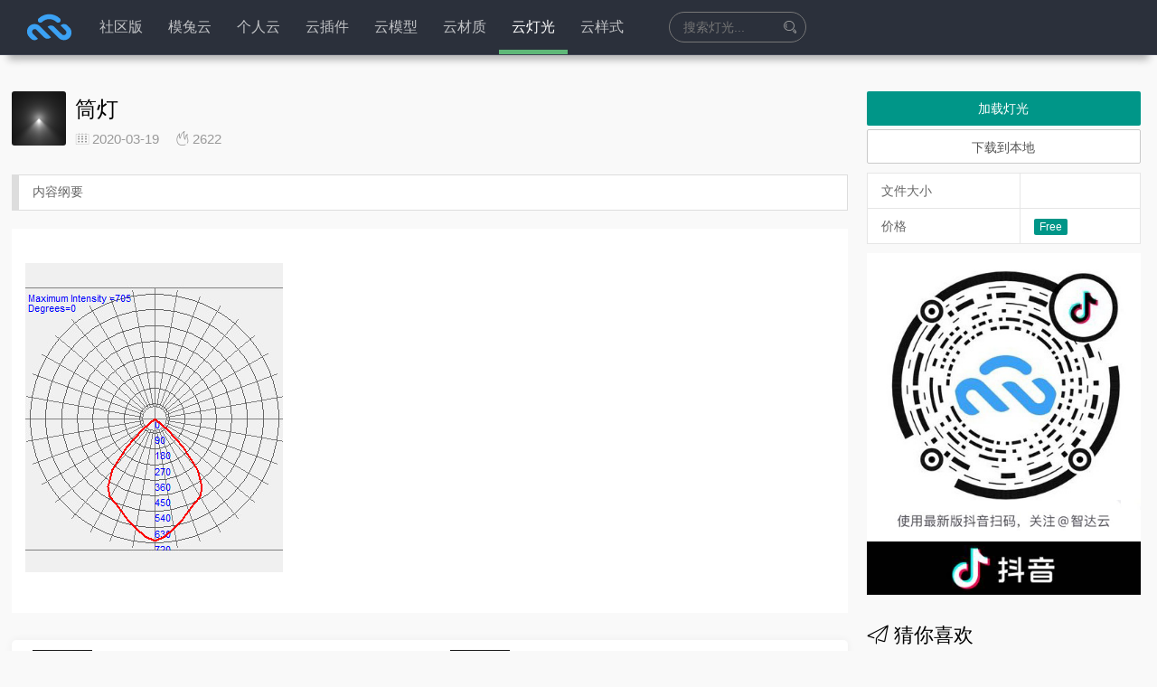

--- FILE ---
content_type: text/html; charset=UTF-8
request_url: https://zhidayun.net/lighting/%E7%AD%92%E7%81%AF-88
body_size: 13272
content:
<!DOCTYPE HTML>
<html lang="zh-CN">
<head>
    <meta charset="UTF-8">
    <meta http-equiv="Content-Security-Policy" content="upgrade-insecure-requests">
    <meta name="viewport" content="width=device-width,minimum-scale=1.0,maximum-scale=1.0,user-scalable=no"/>
    <meta name='description' content='专注于室内设计、建筑设计及景观设计领域,旨在发布最新的Sketchup模型库、插件、材质贴图库、教程、资讯,并提供海量高精度Vray_for_Sketchup模型,SU模型免费下载吧,致力于打造精品草图大师资源网站。'/>
    <meta name='keywords' content='草图大师插件,SketchUp模型库,SketchUp插件库,SU模型,草图大师模型,sketchup插件,sketchup模型,sketchup,su模型,草图大师'/>
    <meta name="apple-mobile-web-app-title" content="智达云">
    <meta http-equiv="Cache-Control" content="no-siteapp">
            <title>智达云筒灯草图大师插件_草图大师模型_SketchUp插件_SketchUp模型下载_SU模型下载</title>
        <link rel="shortcut icon" type="image/x-icon" href="https://cache.zhidayun.net/static/favicon.ico" media="screen"/>

    <link href="https://cache.zhidayun.net/static/font-awesome-4.7.0/css/font-awesome.css" rel="stylesheet">
    <link href="https://cache.zhidayun.net/static/layui/css/layui.css" rel="stylesheet">
    <link rel="stylesheet" href="https://zhidayun.net/wp-content/themes/main//static/css/404.css"/>

    <link href="https://zhidayun.net/wp-content/themes/main//style.css?version=6.1.16" rel="stylesheet">
    <link href="https://zhidayun.net/wp-content/themes/main//static/css/style.css?version=6.1.16" rel="stylesheet">
    <!---->
    <script src="https://cache.zhidayun.net/static/js/jquery.min.js"></script>
    <script src="https://cache.zhidayun.net/static/layer/layer.js"></script>
    <script src="https://cache.zhidayun.net/static/layui/layui.js"></script>
    <script src="https://cache.zhidayun.net/static/js/su-3.6.1.js"></script>
    <script src="https://zhidayun.net/wp-content/themes/main//static/js/function.js?version=6.1.16" charset="UTF-8"></script>
    <script type="text/javascript" src="https://zhidayun.net/wp-content/themes/main//static/js/404.js"></script>
    <script>
        var _hmt = _hmt || [];
(function() {
  var hm = document.createElement("script");
  hm.src = "https://hm.baidu.com/hm.js?73b7f6e92131639df1a13f904746155e";
  var s = document.getElementsByTagName("script")[0]; 
  s.parentNode.insertBefore(hm, s);
})();
        // 禁用右键
        window.oncontextmenu = function (e) {
            e.preventDefault();
        }
        document.ondragover = (e)=> { e.preventDefault() }
        document.ondrop = (e)=> { e.preventDefault() }
    </script>

    <meta name='robots' content='max-image-preview:large' />
<link rel='stylesheet' id='classic-theme-styles-css' href='https://zhidayun.net/wp-includes/css/classic-themes.min.css?ver=1' type='text/css' media='all' />
<style id='global-styles-inline-css' type='text/css'>
body{--wp--preset--color--black: #000000;--wp--preset--color--cyan-bluish-gray: #abb8c3;--wp--preset--color--white: #ffffff;--wp--preset--color--pale-pink: #f78da7;--wp--preset--color--vivid-red: #cf2e2e;--wp--preset--color--luminous-vivid-orange: #ff6900;--wp--preset--color--luminous-vivid-amber: #fcb900;--wp--preset--color--light-green-cyan: #7bdcb5;--wp--preset--color--vivid-green-cyan: #00d084;--wp--preset--color--pale-cyan-blue: #8ed1fc;--wp--preset--color--vivid-cyan-blue: #0693e3;--wp--preset--color--vivid-purple: #9b51e0;--wp--preset--gradient--vivid-cyan-blue-to-vivid-purple: linear-gradient(135deg,rgba(6,147,227,1) 0%,rgb(155,81,224) 100%);--wp--preset--gradient--light-green-cyan-to-vivid-green-cyan: linear-gradient(135deg,rgb(122,220,180) 0%,rgb(0,208,130) 100%);--wp--preset--gradient--luminous-vivid-amber-to-luminous-vivid-orange: linear-gradient(135deg,rgba(252,185,0,1) 0%,rgba(255,105,0,1) 100%);--wp--preset--gradient--luminous-vivid-orange-to-vivid-red: linear-gradient(135deg,rgba(255,105,0,1) 0%,rgb(207,46,46) 100%);--wp--preset--gradient--very-light-gray-to-cyan-bluish-gray: linear-gradient(135deg,rgb(238,238,238) 0%,rgb(169,184,195) 100%);--wp--preset--gradient--cool-to-warm-spectrum: linear-gradient(135deg,rgb(74,234,220) 0%,rgb(151,120,209) 20%,rgb(207,42,186) 40%,rgb(238,44,130) 60%,rgb(251,105,98) 80%,rgb(254,248,76) 100%);--wp--preset--gradient--blush-light-purple: linear-gradient(135deg,rgb(255,206,236) 0%,rgb(152,150,240) 100%);--wp--preset--gradient--blush-bordeaux: linear-gradient(135deg,rgb(254,205,165) 0%,rgb(254,45,45) 50%,rgb(107,0,62) 100%);--wp--preset--gradient--luminous-dusk: linear-gradient(135deg,rgb(255,203,112) 0%,rgb(199,81,192) 50%,rgb(65,88,208) 100%);--wp--preset--gradient--pale-ocean: linear-gradient(135deg,rgb(255,245,203) 0%,rgb(182,227,212) 50%,rgb(51,167,181) 100%);--wp--preset--gradient--electric-grass: linear-gradient(135deg,rgb(202,248,128) 0%,rgb(113,206,126) 100%);--wp--preset--gradient--midnight: linear-gradient(135deg,rgb(2,3,129) 0%,rgb(40,116,252) 100%);--wp--preset--duotone--dark-grayscale: url('#wp-duotone-dark-grayscale');--wp--preset--duotone--grayscale: url('#wp-duotone-grayscale');--wp--preset--duotone--purple-yellow: url('#wp-duotone-purple-yellow');--wp--preset--duotone--blue-red: url('#wp-duotone-blue-red');--wp--preset--duotone--midnight: url('#wp-duotone-midnight');--wp--preset--duotone--magenta-yellow: url('#wp-duotone-magenta-yellow');--wp--preset--duotone--purple-green: url('#wp-duotone-purple-green');--wp--preset--duotone--blue-orange: url('#wp-duotone-blue-orange');--wp--preset--font-size--small: 13px;--wp--preset--font-size--medium: 20px;--wp--preset--font-size--large: 36px;--wp--preset--font-size--x-large: 42px;--wp--preset--spacing--20: 0.44rem;--wp--preset--spacing--30: 0.67rem;--wp--preset--spacing--40: 1rem;--wp--preset--spacing--50: 1.5rem;--wp--preset--spacing--60: 2.25rem;--wp--preset--spacing--70: 3.38rem;--wp--preset--spacing--80: 5.06rem;}:where(.is-layout-flex){gap: 0.5em;}body .is-layout-flow > .alignleft{float: left;margin-inline-start: 0;margin-inline-end: 2em;}body .is-layout-flow > .alignright{float: right;margin-inline-start: 2em;margin-inline-end: 0;}body .is-layout-flow > .aligncenter{margin-left: auto !important;margin-right: auto !important;}body .is-layout-constrained > .alignleft{float: left;margin-inline-start: 0;margin-inline-end: 2em;}body .is-layout-constrained > .alignright{float: right;margin-inline-start: 2em;margin-inline-end: 0;}body .is-layout-constrained > .aligncenter{margin-left: auto !important;margin-right: auto !important;}body .is-layout-constrained > :where(:not(.alignleft):not(.alignright):not(.alignfull)){max-width: var(--wp--style--global--content-size);margin-left: auto !important;margin-right: auto !important;}body .is-layout-constrained > .alignwide{max-width: var(--wp--style--global--wide-size);}body .is-layout-flex{display: flex;}body .is-layout-flex{flex-wrap: wrap;align-items: center;}body .is-layout-flex > *{margin: 0;}:where(.wp-block-columns.is-layout-flex){gap: 2em;}.has-black-color{color: var(--wp--preset--color--black) !important;}.has-cyan-bluish-gray-color{color: var(--wp--preset--color--cyan-bluish-gray) !important;}.has-white-color{color: var(--wp--preset--color--white) !important;}.has-pale-pink-color{color: var(--wp--preset--color--pale-pink) !important;}.has-vivid-red-color{color: var(--wp--preset--color--vivid-red) !important;}.has-luminous-vivid-orange-color{color: var(--wp--preset--color--luminous-vivid-orange) !important;}.has-luminous-vivid-amber-color{color: var(--wp--preset--color--luminous-vivid-amber) !important;}.has-light-green-cyan-color{color: var(--wp--preset--color--light-green-cyan) !important;}.has-vivid-green-cyan-color{color: var(--wp--preset--color--vivid-green-cyan) !important;}.has-pale-cyan-blue-color{color: var(--wp--preset--color--pale-cyan-blue) !important;}.has-vivid-cyan-blue-color{color: var(--wp--preset--color--vivid-cyan-blue) !important;}.has-vivid-purple-color{color: var(--wp--preset--color--vivid-purple) !important;}.has-black-background-color{background-color: var(--wp--preset--color--black) !important;}.has-cyan-bluish-gray-background-color{background-color: var(--wp--preset--color--cyan-bluish-gray) !important;}.has-white-background-color{background-color: var(--wp--preset--color--white) !important;}.has-pale-pink-background-color{background-color: var(--wp--preset--color--pale-pink) !important;}.has-vivid-red-background-color{background-color: var(--wp--preset--color--vivid-red) !important;}.has-luminous-vivid-orange-background-color{background-color: var(--wp--preset--color--luminous-vivid-orange) !important;}.has-luminous-vivid-amber-background-color{background-color: var(--wp--preset--color--luminous-vivid-amber) !important;}.has-light-green-cyan-background-color{background-color: var(--wp--preset--color--light-green-cyan) !important;}.has-vivid-green-cyan-background-color{background-color: var(--wp--preset--color--vivid-green-cyan) !important;}.has-pale-cyan-blue-background-color{background-color: var(--wp--preset--color--pale-cyan-blue) !important;}.has-vivid-cyan-blue-background-color{background-color: var(--wp--preset--color--vivid-cyan-blue) !important;}.has-vivid-purple-background-color{background-color: var(--wp--preset--color--vivid-purple) !important;}.has-black-border-color{border-color: var(--wp--preset--color--black) !important;}.has-cyan-bluish-gray-border-color{border-color: var(--wp--preset--color--cyan-bluish-gray) !important;}.has-white-border-color{border-color: var(--wp--preset--color--white) !important;}.has-pale-pink-border-color{border-color: var(--wp--preset--color--pale-pink) !important;}.has-vivid-red-border-color{border-color: var(--wp--preset--color--vivid-red) !important;}.has-luminous-vivid-orange-border-color{border-color: var(--wp--preset--color--luminous-vivid-orange) !important;}.has-luminous-vivid-amber-border-color{border-color: var(--wp--preset--color--luminous-vivid-amber) !important;}.has-light-green-cyan-border-color{border-color: var(--wp--preset--color--light-green-cyan) !important;}.has-vivid-green-cyan-border-color{border-color: var(--wp--preset--color--vivid-green-cyan) !important;}.has-pale-cyan-blue-border-color{border-color: var(--wp--preset--color--pale-cyan-blue) !important;}.has-vivid-cyan-blue-border-color{border-color: var(--wp--preset--color--vivid-cyan-blue) !important;}.has-vivid-purple-border-color{border-color: var(--wp--preset--color--vivid-purple) !important;}.has-vivid-cyan-blue-to-vivid-purple-gradient-background{background: var(--wp--preset--gradient--vivid-cyan-blue-to-vivid-purple) !important;}.has-light-green-cyan-to-vivid-green-cyan-gradient-background{background: var(--wp--preset--gradient--light-green-cyan-to-vivid-green-cyan) !important;}.has-luminous-vivid-amber-to-luminous-vivid-orange-gradient-background{background: var(--wp--preset--gradient--luminous-vivid-amber-to-luminous-vivid-orange) !important;}.has-luminous-vivid-orange-to-vivid-red-gradient-background{background: var(--wp--preset--gradient--luminous-vivid-orange-to-vivid-red) !important;}.has-very-light-gray-to-cyan-bluish-gray-gradient-background{background: var(--wp--preset--gradient--very-light-gray-to-cyan-bluish-gray) !important;}.has-cool-to-warm-spectrum-gradient-background{background: var(--wp--preset--gradient--cool-to-warm-spectrum) !important;}.has-blush-light-purple-gradient-background{background: var(--wp--preset--gradient--blush-light-purple) !important;}.has-blush-bordeaux-gradient-background{background: var(--wp--preset--gradient--blush-bordeaux) !important;}.has-luminous-dusk-gradient-background{background: var(--wp--preset--gradient--luminous-dusk) !important;}.has-pale-ocean-gradient-background{background: var(--wp--preset--gradient--pale-ocean) !important;}.has-electric-grass-gradient-background{background: var(--wp--preset--gradient--electric-grass) !important;}.has-midnight-gradient-background{background: var(--wp--preset--gradient--midnight) !important;}.has-small-font-size{font-size: var(--wp--preset--font-size--small) !important;}.has-medium-font-size{font-size: var(--wp--preset--font-size--medium) !important;}.has-large-font-size{font-size: var(--wp--preset--font-size--large) !important;}.has-x-large-font-size{font-size: var(--wp--preset--font-size--x-large) !important;}
.wp-block-navigation a:where(:not(.wp-element-button)){color: inherit;}
:where(.wp-block-columns.is-layout-flex){gap: 2em;}
.wp-block-pullquote{font-size: 1.5em;line-height: 1.6;}
</style>
<style id='md-style-inline-css' type='text/css'>
 .gfm-task-list { border: 1px solid transparent; list-style-type: none; } .gfm-task-list input { margin-right: 10px !important; } .katex-container { margin: 25px !important; text-align: center; } .katex-container.katex-inline { display: inline-block !important; background: none !important; margin: 0 !important; padding: 0 !important; } pre .katex-container { font-size: 1.4em !important; } .katex-inline { background: none !important; margin: 0 3px; } code.kb-btn { display: inline-block; color: #666; font: bold 9pt arial; text-decoration: none; text-align: center; padding: 2px 5px; margin: 0 5px; background: #eff0f2; -moz-border-radius: 4px; border-radius: 4px; border-top: 1px solid #f5f5f5; -webkit-box-shadow: inset 0 0 20px #e8e8e8, 0 1px 0 #c3c3c3, 0 1px 0 #c9c9c9, 0 1px 2px #333; -moz-box-shadow: inset 0 0 20px #e8e8e8, 0 1px 0 #c3c3c3, 0 1px 0 #c9c9c9, 0 1px 2px #333; box-shadow: inset 0 0 20px #e8e8e8, 0 1px 0 #c3c3c3, 0 1px 0 #c9c9c9, 0 1px 2px #333; text-shadow: 0px 1px 0px #f5f5f5; } .copy-button { cursor: pointer; border: 0; font-size: 12px; text-transform: uppercase; font-weight: 500; padding: 3px 6px 3px 6px; background-color: rgba(255, 255, 255, 0.6); position: absolute; overflow: hidden; top: 5px; right: 5px; border-radius: 3px; } .copy-button:before { content: ""; display: inline-block; width: 16px; height: 16px; margin-right: 3px; background-size: contain; background-image: url("data:image/svg+xml,%3Csvg version=\'1.1\' xmlns=\'http://www.w3.org/2000/svg\' xmlns:xlink=\'http://www.w3.org/1999/xlink\' x=\'0px\' y=\'0px\' width=\'16px\' height=\'16px\' viewBox=\'888 888 16 16\' enable-background=\'new 888 888 16 16\' xml:space=\'preserve\'%3E %3Cpath fill=\'%23333333\' d=\'M903.143,891.429c0.238,0,0.44,0.083,0.607,0.25c0.167,0.167,0.25,0.369,0.25,0.607v10.857 c0,0.238-0.083,0.44-0.25,0.607s-0.369,0.25-0.607,0.25h-8.571c-0.238,0-0.44-0.083-0.607-0.25s-0.25-0.369-0.25-0.607v-2.571 h-4.857c-0.238,0-0.44-0.083-0.607-0.25s-0.25-0.369-0.25-0.607v-6c0-0.238,0.06-0.5,0.179-0.786s0.262-0.512,0.428-0.679 l3.643-3.643c0.167-0.167,0.393-0.309,0.679-0.428s0.547-0.179,0.786-0.179h3.714c0.238,0,0.44,0.083,0.607,0.25 c0.166,0.167,0.25,0.369,0.25,0.607v2.929c0.404-0.238,0.785-0.357,1.143-0.357H903.143z M898.286,893.331l-2.67,2.669h2.67V893.331 z M892.571,889.902l-2.669,2.669h2.669V889.902z M894.321,895.679l2.821-2.822v-3.714h-3.428v3.714c0,0.238-0.083,0.441-0.25,0.607 s-0.369,0.25-0.607,0.25h-3.714v5.714h4.571v-2.286c0-0.238,0.06-0.5,0.179-0.786C894.012,896.071,894.155,895.845,894.321,895.679z M902.857,902.857v-10.286h-3.429v3.714c0,0.238-0.083,0.441-0.25,0.607c-0.167,0.167-0.369,0.25-0.607,0.25h-3.714v5.715H902.857z\' /%3E %3C/svg%3E"); background-repeat: no-repeat; position: relative; top: 3px; } pre { position: relative; } pre:hover .copy-button { background-color: rgba(255, 255, 255, 0.9); } .md-widget-toc { padding: 15px; } .md-widget-toc a { color: #333333; } .post-toc-header { font-weight: 600; margin-bottom: 10px; } .md-post-toc { font-size: 0.9em; } .post h2 { overflow: hidden; } .post-toc-block { margin: 0 10px 20px 10px; overflow: hidden; } .post-toc-block.with-border { border: 1px #dddddd solid; padding: 10px; } .post-toc-block.float-right { max-width: 320px; float: right; } .post-toc-block.float-left { max-width: 320px; float: left; } .md-widget-toc ul, .md-widget-toc ol, .md-post-toc ul, .md-post-toc ol { padding-left: 15px; margin: 0; } .md-widget-toc ul ul, .md-widget-toc ul ol, .md-widget-toc ol ul, .md-widget-toc ol ol, .md-post-toc ul ul, .md-post-toc ul ol, .md-post-toc ol ul, .md-post-toc ol ol { padding-left: 2em; } .md-widget-toc ul ol, .md-post-toc ul ol { list-style-type: lower-roman; } .md-widget-toc ul ul ol, .md-widget-toc ul ol ol, .md-post-toc ul ul ol, .md-post-toc ul ol ol { list-style-type: lower-alpha; } .md-widget-toc ol ul, .md-widget-toc ol ol, .md-post-toc ol ul, .md-post-toc ol ol { padding-left: 2em; } .md-widget-toc ol ol, .md-post-toc ol ol { list-style-type: lower-roman; } .md-widget-toc ol ul ol, .md-widget-toc ol ol ol, .md-post-toc ol ul ol, .md-post-toc ol ol ol { list-style-type: lower-alpha; } 
</style>
<script type='text/javascript' src='https://zhidayun.net/wp-includes/js/jquery/jquery.min.js?ver=3.6.1' id='jquery-core-js'></script>
<script type='text/javascript' src='https://zhidayun.net/wp-includes/js/jquery/jquery-migrate.min.js?ver=3.3.2' id='jquery-migrate-js'></script>
<script type='text/javascript' src='https://zhidayun.net/wp-content/plugins/wp-githuber-md/assets/js/jquery.toc.min.js?ver=1.0.1' id='githuber-toc-js'></script>
<link rel="canonical" href="https://zhidayun.net/lighting/%e7%ad%92%e7%81%af-88" />
<link rel="alternate" type="application/json+oembed" href="https://zhidayun.net/wp-json/oembed/1.0/embed?url=https%3A%2F%2Fzhidayun.net%2Flighting%2F%25e7%25ad%2592%25e7%2581%25af-88" />
<link rel="alternate" type="text/xml+oembed" href="https://zhidayun.net/wp-json/oembed/1.0/embed?url=https%3A%2F%2Fzhidayun.net%2Flighting%2F%25e7%25ad%2592%25e7%2581%25af-88&#038;format=xml" />
    <script>window.BC_MEMBER_SYSTEM = {
            "uri": "https://zhidayun.net/wp-content/plugins/bc-member-system",
            "payment": "2"
        }</script>
            <style>
            #top {
                background: #2b303b;
                box-shadow: 0px 14px 8px -9px #b3b3b3;
            }
        </style>
        
    <script>
        window.TOKEN = 'gLd0SbGuf!H1)Q4paQBuBAEn&6NxadpE';
        window.manager = {
            uri: 'https://zhidayun.net/wp-content/themes/main',
            title: '智达云',
            user_ticket: '0',
            avatar: 'https://zhidayun.net/wp-content/themes/main/static/images/user/Default_head2.png',
            nickname: '',
            version: '',
            get: 'Array'
        };
        window.plugin = {};
    </script>
</head>
<body>
<div class="main-content">
    <div id="top">
        <header class="layui-header c">

                        <div class="layui-logo" style="width: 83px; height: 30px; position: relative; top: -7px">
                        <a href="https://zhidayun.net">
                            <svg xmlns="http://www.w3.org/2000/svg" viewBox="0 0 5952.76 5952.76">
                                <defs>
                                    <style>.cls-1 {
                                            fill: #3ba1f4;
                                        }</style>
                                </defs>
                                <title>智达云</title>
        
                                <path class="cls-1"
                                      d="M2270.35,2304a198,198,0,0,0,137.11-55.67c147.55-141.78,348-228.94,568.77-228.94s421.21,87.16,568.76,228.94A198,198,0,0,0,3682.11,2304h.91c177.13,0,263.86-215.6,136.34-338.53-218.5-210.62-515.69-340.15-843.13-340.15s-624.64,129.53-843.13,340.15C2005.57,2088.4,2092.31,2304,2269.43,2304Z"/>
                                <path class="cls-1"
                                      d="M1974,2872.7l403.78,403.78.32-.32,187.38,187.38c150.87,150.87,395.47,150.87,546.34,0h0L2232,2583.73c-233.69-233.7-612.57-233.7-846.27,0h0c-233.69,233.69-233.69,612.58,0,846.27l145.78,145.77c151,151.05,395.93,151.05,547,0h0l-402.16-402.16c-82.71-82.7-84.57-217.39-2.15-300.38C1756.77,2790.05,1891.16,2789.87,1974,2872.7Z"/>
                                <path class="cls-1"
                                      d="M3978.91,3225.36,3573.8,2822.89l-.32.33-188-186.77c-151.36-150.37-396-149.57-546.33,1.79h0l882.68,876.93c234.46,232.93,613.34,231.69,846.27-2.77h0c232.93-234.45,231.69-613.34-2.76-846.26l-146.26-145.3c-151.53-150.55-396.42-149.75-547,1.79h0l403.47,400.84c83,82.44,85.28,217.12,3.13,300.38C4196.39,3307.29,4062,3307.91,3978.91,3225.36Z"/>
                            </svg>
                        </a>

            </div>
                                <ul id="main_nav" class="layui-nav">
                                    <li class="layui-nav-item ">
                        <a href="https://zhidayun.net/pm">社区版</a>
                                            </li>
                                    <li class="layui-nav-item ">
                        <a href="https://motuyun.cn">模兔云</a>
                                            </li>
                                    <li class="layui-nav-item ">
                        <a href="https://zhidayun.net/icloud_describe">个人云</a>
                                            </li>
                                    <li class="layui-nav-item ">
                        <a href="https://zhidayun.net/plugin">云插件</a>
                                            </li>
                                    <li class="layui-nav-item ">
                        <a href="https://zhidayun.net/skp">云模型</a>
                                            </li>
                                    <li class="layui-nav-item ">
                        <a href="https://zhidayun.net/skm">云材质</a>
                                            </li>
                                    <li class="layui-nav-item layui-this">
                        <a href="https://zhidayun.net/lighting">云灯光</a>
                                            </li>
                                    <li class="layui-nav-item ">
                        <a href="https://zhidayun.net/style">云样式</a>
                                            </li>
                            </ul>
            <div id="mobile_show_menu">
                <i class="fa fa-list-ul"></i>
            </div>
                            <div class="search_box">
                                        <form action="https://zhidayun.net/lighting"
                          id="header_resource_search_form">
                                                <input type="text" name="search" value=""
                               placeholder="搜索灯光..."
                               maxlength="15" autocomplete="off" title="星号(*)代表任意长度字符，问号(?)代表单个字符。Enter确认...">
                        <i class="layui-icon layui-icon-search"
                           id="header_resource_search_lighting"></i>
                        <ul class='header_resource_search_ul' style="width:260px; position:absolute; background:#D48">
                        </ul>
                                            </form>
                                </div>
            
                            <ul class="layui-nav layui-layout-right">

                                    </ul>
                    </header>
    </div>

    <script>
        $('#header_resource_search_plugin').click(function () {
            let text = $.trim($('.search_box input').val());
            if (text == '') {
                text = $.trim();
            }
            if (text == '') {
                location.href = '/plugin';
                return false;
            }

            if (location.href.indexOf('/plugin/') != -1) {
                location.href = '/plugin?search=' + text;
                return;
            }

            if (location.href.indexOf('#search') == -1) {
                location.href += '#search';
            }

            let html = '';
            //清空
            ajax('search_plugin', {
                key_words: text,
            }, function (cd2) {
                if (cd2.data.length == 0) {
                    $('.news-list').html('<h2 style="text-align: center;color: #555">抱歉，没有找到插件 -_-# </h2>');
                    $(".foot-paging").html('');
                    //失去焦点
                    $('.search_box input').blur();
                    return;
                }
                $('.news-list').html('');

                for (let val in cd2.data) {

                    html += '<article class="news-item">';
                    html += '<div class = "image layui-anim layui-anim-scale">';
                    html += '<a target="_blank" href = "' + cd2.data[val]['plugin_link'] + '">';
                    html += '<img src = "' + cd2.data[val]['thumb'] + '" class = "img"> </a> </div>';

                    html += '<div class="detail">';
                    html += '<h3><a target="_blank" href="' + cd2.data[val]['plugin_link'] + '" title="' + cd2.data[val]["post_title"] + '">' + cd2.data[val]["post_title"] + '</a>';
                    html += '<span class="author"><a class="color-888" href="">' + cd2.data[val]["author"] + '</a></span></h3>';
                    html += '<p class="desc">' + cd2.data[val]["abstract"] + '</p>';

                    html += '<div class="meta"><span class="s1 color-888"><i class="fa fa-file-code-o" style="position: relative;top: 0px"></i> ' + cd2.data[val]["version_code"];
                    if (cd2.data[val]['copyright']) {
                        html += '&nbsp;&nbsp;<i style="color: #888" class="fa fa-copyright" aria-hidden="true">&nbsp; ' + cd2.data[val]["copyright"] + '</i>';
                    }
                    html += '&nbsp;&nbsp;<i style="position: relative;top: 1px" class="layui-icon layui-icon-date"></i>' + cd2.data[val]["post_time"] + '</span>';
                    html += '<span class="s2">';
                 
                    if (cd2.data[val]['company']) {
                        html += '&nbsp;<span style="background: #86bee8" class="layui-badge">企业</span>';
                    } else if (cd2.data[val]['type'] === 'library') {
                        html += '<span class="layui-badge layui-bg-blue">扩展库</span>';
                    }
                    if (cd2.data[val]['status'] !== '正式版') {
                        html += '<span class="layui-badge layui-bg-red">' + cd2.data[val]["status"] + '</span>';
                    }

                    if (cd2.data[val]['is_free'] === 'no' && cd2.data[val]['company'] && cd2.data[val]['vip_discount'] === 'free') {
                        html += '<span class="layui-badge layui-bg-orange">VIP</span>';
                    }
                    if (cd2.data[val]['is_free'] === 'no' && (!cd2.data[val]['company']) && cd2.data[val]['vip_discount'] === 'no_free') {
                        html += '<span class="layui-badge layui-bg-gray">价格：' + cd2.data[val]['price'] + ' </span>';
                    }

                    html += '</span>';
                    html += '<button style="display: none;';

                    if (cd2.data[val]["user_has_plugin"]) {
                        html += 'background: #fff;color:#555;border:1px solid #999';
                    }
                    html += '" tid="' + cd2.data[val]["tid"] + '" db_id="' + cd2.data[val]["post_id"] + '" project_code="' + cd2.data[val]["project_code"] + '" ident="plugin" ip="" _type="' + cd2.data[val]["_type"] + '" class="layui-btn layui-anim layui-anim-fadein plugin_install_button install_button ready">';
                    if (cd2.data[val]["user_has_plugin"]) {
                        if(SU.isSu){
                            html += '在分组显示';
                        }else{
                            html += "已安装";
                        }
                    } else {
                        html += '立即安装';
                    }
                    html += '</button></div></div></article >';
                }

                $(".foot-paging").html('');
                $('.header_resource_search_ul').html('');

                $('.news-list').append(html);
                //失去焦点
                $('.search_box input').blur();
                //重新绑定事件
                $('.news-item').hover(function () {
                    $(this).find('.plugin_install_button').show();
                }, function () {
                    $(this).find('.plugin_install_button').hide();
                });

            }, "/wp-admin/admin-ajax.php", null, function () {

            });
        });

    </script>
    <script>
        SU.disableScaling();
    </script>    <style>
        .pull-right {
            float: inherit;
        }

        .copy_share_plugin_link {
            font-size: 14px;
        }

        .copy_share_plugin_link:hover {
            cursor: pointer;
        }
    </style>
    <div class="c" style="margin-top: 22px">
        <div class="layui-row" style="margin-top: 40px">
            <div class="layui-col-md9" style="padding-right: 16px">
                <article class="article">
                    <header class="article-header">
                        <img src="https://suyunbim.oss-cn-shenzhen.aliyuncs.com/wp-media/2020/03/IES-1584598144-1.jpg" class="img" alt="筒灯">
                        <h1>筒灯</h1>
                        <div class="meta">
                            <ul class="single_meta_list_ul">
                                <li class="single_meta_list_li">
                                    <i class="layui-icon layui-icon-date" style="position: relative; top: 1px"></i>
                                    <span class="time">2020-03-19</span>
                                </li>
                                <li class="single_meta_list_li">
                                    <i class="layui-icon layui-icon-fire"></i>
                                    <span class="views" title="热度">2622</span>
                                </li>
                                                                <li class="single_meta_list_li">
                                                                    </li>
                            </ul>

                        </div>
                    </header>
                    <div class="excerpt">
                        内容纲要                    </div>
                    <div class="article-content">
                        <p><img src="/wp-content/uploads/image/20200319/1584598219219873.jpg" title="1584598219219873.jpg" alt="IES-1584598145-2.jpg"/></p>                    </div>
                </article>

                <div class="entry-navigation">
                                            <div class="nav previous">
                            <img class="lazyload"
                                 src="https://suyunbim.oss-cn-shenzhen.aliyuncs.com/wp-media/2020/03/IES-1584597950-1.jpg">
                            <span class="color-888">上一篇</span>
                            <h4 class="entry-title">筒灯</h4>
                            <a class="u-permalink" href="https://zhidayun.net/lighting/%e7%ad%92%e7%81%af-86"></a>
                        </div>
                                                                <div class="nav next">
                            <img class="lazyload"
                                 src="https://suyunbim.oss-cn-shenzhen.aliyuncs.com/wp-media/2020/03/IES-1584598195-1.jpg">
                            <span class="color-888">下一篇</span>
                            <h4 class="entry-title">筒灯</h4>
                            <a class="u-permalink" href="https://zhidayun.net/lighting/%e7%ad%92%e7%81%af-89"></a>
                        </div>
                                    </div>
                <div class="single_banner">
                    <a target="_blank" href="https://zhidayun.net">
                        <img src="https://cdn.zhidayun.net/wp-media/2021/07/下图1_9c9e8336c3f569059ad799f3e06f8dff.png" alt="">
                    </a>
                </div>
                
<div id="comments" class="responsesWrapper">
    <meta content="UserComments:0" itemprop="interactionCount">
    <h3 class="comments-title">共有 <span class="commentCount">0</span> 条评论</h3>
    <ol class="commentlist">
            </ol>
    <nav class="navigation comment-navigation u-textAlignCenter" data-fuck="3245">
            </nav>
    </div>



            </div>
            <div class="layui-col-md3" style="padding-left: 5px;padding-right: 5px;position:relative;">
                <div>
                                            <button type="button" _type="47oKkAqgTEDBwpL3qNcwHg==" ident="ies"
                                _id="EINEeMgdXjKlr+bh6mFGSQ==" ip=""
                                class="layui-btn layui-btn-fluid load_skp_skm_style_ies_to_su">
                            加载灯光                        </button>
                                            <button style="margin-left: 0;margin-top: 4px" type="button"
                                _type="47oKkAqgTEDBwpL3qNcwHg==" ident="lighting"
                                _id="EINEeMgdXjKlr+bh6mFGSQ==" ip=""
                                class="layui-btn layui-btn-primary layui-btn-fluid download_skp_skm_style_ies">
                            下载到本地
                        </button>
                                            <table class="layui-table">
                            <tbody>
                            <tr>
                                <td>文件大小</td>
                                <td></td>
                            </tr>
                            <tr>
                                <td>价格</td>
                                <td>                                        <span class="layui-badge layui-bg-green">Free</span>
                                    </td>
                            </tr>
                            </tbody>
                        </table>
                                    </div>

                                    <div>
                        <img src="https://cdn.zhidayun.net/wp-media/2020/08/2222_b2d4ef8745a773fc971a82ded00a70e5.png" width="100%">
                    </div>
                    <section class="widget widget_xintheme_hotpost">
                        <h5 class="widget-title"><i style="font-size: 24px;position: relative; top: 1px"
                                                    class="layui-icon layui-icon-release"></i>&nbsp;猜你喜欢</h5>
                                                        <div class="posts">
                                    <div>
                                        <div class="entry-thumbnail">
                                            <img width="100%" height="100%" src="https://suyunbim.oss-cn-shenzhen.aliyuncs.com/wp-media/2020/03/IES-1584586101-1.jpg">
                                        </div>
                                        <header class="entry-header">
                                            <h6 class="entry-title">
                                                <a href="https://zhidayun.net/lighting/%e7%ad%92%e7%81%af-22" rel="bookmark">筒灯</a>
                                            </h6>
                                        </header>
                                    </div>
                                </div>
                                                            <div class="posts">
                                    <div>
                                        <div class="entry-thumbnail">
                                            <img width="100%" height="100%" src="https://suyunbim.oss-cn-shenzhen.aliyuncs.com/wp-media/2020/03/IES-1584583638-1.jpg">
                                        </div>
                                        <header class="entry-header">
                                            <h6 class="entry-title">
                                                <a href="https://zhidayun.net/lighting/%e5%8f%b0%e7%81%af-29" rel="bookmark">台灯</a>
                                            </h6>
                                        </header>
                                    </div>
                                </div>
                                                            <div class="posts">
                                    <div>
                                        <div class="entry-thumbnail">
                                            <img width="100%" height="100%" src="https://suyunbim.oss-cn-shenzhen.aliyuncs.com/wp-media/2020/03/IES-1584599278-1.jpg">
                                        </div>
                                        <header class="entry-header">
                                            <h6 class="entry-title">
                                                <a href="https://zhidayun.net/lighting/%e7%ad%92%e7%81%af-106" rel="bookmark">筒灯</a>
                                            </h6>
                                        </header>
                                    </div>
                                </div>
                                                            <div class="posts">
                                    <div>
                                        <div class="entry-thumbnail">
                                            <img width="100%" height="100%" src="https://suyunbim.oss-cn-shenzhen.aliyuncs.com/wp-media/2020/03/IES-1584597619-1.jpg">
                                        </div>
                                        <header class="entry-header">
                                            <h6 class="entry-title">
                                                <a href="https://zhidayun.net/lighting/%e7%ad%92%e7%81%af-84" rel="bookmark">筒灯</a>
                                            </h6>
                                        </header>
                                    </div>
                                </div>
                                                            <div class="posts">
                                    <div>
                                        <div class="entry-thumbnail">
                                            <img width="100%" height="100%" src="https://suyunbim.oss-cn-shenzhen.aliyuncs.com/wp-media/2020/03/IES-1584589844-1.jpg">
                                        </div>
                                        <header class="entry-header">
                                            <h6 class="entry-title">
                                                <a href="https://zhidayun.net/lighting/%e7%ad%92%e7%81%af-80" rel="bookmark">筒灯</a>
                                            </h6>
                                        </header>
                                    </div>
                                </div>
                                                            <div class="posts">
                                    <div>
                                        <div class="entry-thumbnail">
                                            <img width="100%" height="100%" src="https://suyunbim.oss-cn-shenzhen.aliyuncs.com/wp-media/2020/03/IES-1584598195-1.jpg">
                                        </div>
                                        <header class="entry-header">
                                            <h6 class="entry-title">
                                                <a href="https://zhidayun.net/lighting/%e7%ad%92%e7%81%af-89" rel="bookmark">筒灯</a>
                                            </h6>
                                        </header>
                                    </div>
                                </div>
                                                            <div class="posts">
                                    <div>
                                        <div class="entry-thumbnail">
                                            <img width="100%" height="100%" src="https://suyunbim.oss-cn-shenzhen.aliyuncs.com/wp-media/2020/03/IES-1584518630-1.jpg">
                                        </div>
                                        <header class="entry-header">
                                            <h6 class="entry-title">
                                                <a href="https://zhidayun.net/lighting/%e5%90%8a%e7%81%af-3" rel="bookmark">吊灯</a>
                                            </h6>
                                        </header>
                                    </div>
                                </div>
                                                            <div class="posts">
                                    <div>
                                        <div class="entry-thumbnail">
                                            <img width="100%" height="100%" src="https://suyunbim.oss-cn-shenzhen.aliyuncs.com/wp-media/2020/03/IES-1584597950-1.jpg">
                                        </div>
                                        <header class="entry-header">
                                            <h6 class="entry-title">
                                                <a href="https://zhidayun.net/lighting/%e7%ad%92%e7%81%af-86" rel="bookmark">筒灯</a>
                                            </h6>
                                        </header>
                                    </div>
                                </div>
                                                            <div class="posts">
                                    <div>
                                        <div class="entry-thumbnail">
                                            <img width="100%" height="100%" src="https://suyunbim.oss-cn-shenzhen.aliyuncs.com/wp-media/2020/03/IES-1584523986-1.jpg">
                                        </div>
                                        <header class="entry-header">
                                            <h6 class="entry-title">
                                                <a href="https://zhidayun.net/lighting/%e2%80%8b%e5%b0%84%e7%81%af-15" rel="bookmark">​射灯</a>
                                            </h6>
                                        </header>
                                    </div>
                                </div>
                                                            <div class="posts">
                                    <div>
                                        <div class="entry-thumbnail">
                                            <img width="100%" height="100%" src="https://suyunbim.oss-cn-shenzhen.aliyuncs.com/wp-media/2020/03/IES-1584523780-1.jpg">
                                        </div>
                                        <header class="entry-header">
                                            <h6 class="entry-title">
                                                <a href="https://zhidayun.net/lighting/%e2%80%8b%e5%b0%84%e7%81%af-12" rel="bookmark">​射灯</a>
                                            </h6>
                                        </header>
                                    </div>
                                </div>
                                                </section>
                
            </div>
        </div>
    </div>


</div>
<div class="roller-bar">

        <a href="javascript:;" class="return-top" style="display: none;"><i class="fa fa-chevron-up"></i>
        <div class="top-tips">返回顶部</div>
    </a>
</div>
    <footer class="footer">
        <div class="c">
            <div class="cloud-footer">
                <div class="cloud-footer-box">
                    <div class="cloud-footer-nav clearfix layui-row">
                        <div class="cloud-footer-nav-logo">
                            <div class="cloud-comm">
                                <div class="cloud-comm-logo">
                                    <span></span>
                                </div>
                                <div class="cloud-info">
                                    <p>山西云联智达网络科技有限公司</p>
                                </div>
                            </div>
                            <div class="cloud-share">
                                <p class="group-qq" title="智达云QQ交流群" style="background-image: url(https://cdn.zhidayun.net/wp-media/2023/03/QQ③群二维码-1_8788999651b5e809b49e52ddccc3fd1c.png)">
                                    <span class="corner qq-corner"></span>
                                </p>
                                <p class="wei-xin" title="智达云微信交流群" style="background-image: url(https://cdn.zhidayun.net/wp-media/2023/03/微信客服-1_4e21f2465477c8d1cc51796d66611974.png)">
                                    <span class="corner wx-corner"></span>
                                </p>
                                <p class="tiktok" title="智达云抖音账号" style="background-image: url(https://cdn.zhidayun.net/wp-media/2020/08/2222_b2d4ef8745a773fc971a82ded00a70e5.png)">
                                    <span class="corner tiktok-corner"></span>
                                </p>
                                <p class="wei-bo">
                                    <span class="corner wx-corner"></span>
                                </p>
                                <ul class="clearfix">
                                    <li>
                                        <a href="javascript:;">
                                            <span class="icon-qq"></span>
                                        </a>
                                    </li>
                                    <li>
                                        <a href="javascript:;">
                                            <span class="icon-wei"></span>
                                        </a>
                                    </li>
                                    <li>
                                        <a href="javascript:;">
                                            <span class="icon-tiktok"></span>
                                        </a>
                                    </li>

                                </ul>
                            </div>
                        </div>
                        <div class="cloud-footer-nav-list clearfix">
                            <ul class="friend_link_ul">
                                <li class="list-title">友情链接
                                </li>
                                                                    <li style="line-height: 26px">
                                        <a target="_blank" href="https://server.motuyun.cn">模兔云企业版</a>
                                    </li>
                                                                    <li style="line-height: 26px">
                                        <a target="_blank" href="https://www.cnwhc.com/">草图联盟</a>
                                    </li>
                                                                    <li style="line-height: 26px">
                                        <a target="_blank" href="https://www.yooox.net/">优象教育</a>
                                    </li>
                                                                    <li style="line-height: 26px">
                                        <a target="_blank" href="http://www.surenedu.com">素人教育</a>
                                    </li>
                                                                    <li style="line-height: 26px">
                                        <a target="_blank" href="http://www.xuedda.com/">薛大大</a>
                                    </li>
                                                                    <li style="line-height: 26px">
                                        <a target="_blank" href="https://www.51yxr.com/kx-blogroll.html">渲鹰云渲染</a>
                                    </li>
                                                                    <li style="line-height: 26px">
                                        <a target="_blank" href="https://www.shejidedao.com/?a=zdy">设计得到</a>
                                    </li>
                                                            </ul>
                            <ul>
                                <li class="list-title">声明
                                </li>
                                <li>
                                    <a target="_blank" href="https://zhidayun.net/service_agreement">注册声明</a>
                                </li>
                                <li>
                                    <a target="_blank" href="https://zhidayun.net/service_agreement">版权声明</a>
                                </li>
                                <li>
                                    <a target="_blank" href="https://zhidayun.net/service_agreement">隐私声明</a>
                                </li>
                            </ul>
                            <ul>
                                <li class="list-title">商务合作</li>
                                <li>
                                    <a href="javascript:;">寻求合作/提供企业定制服务</a>
                                </li>
                                <li>
                                    <a href="javascript:;">技术支持：195 1035 8154</a>
                                </li>
                                <li>
                                    <a href="javascript:;">商务合作：132 4482 6572</a>
                                </li>
                            </ul>
                        </div>
                    </div>
                </div>

                <div class="cloud-copyright cloud-copyright-about" style="font-size: 12px;margin:12px">
                    <p></p>
                    <p>
                        <a rel="nofollow" style="font-size: 12px;" target="_blank" href="https://beian.miit.gov.cn">晋ICP备16009909号-4</a><br>
                        <img width="16" height="16"src="https://cache.zhidayun.net/static/images/wb.png"> <a href="https://beian.mps.gov.cn/#/query/webSearch" rel="noreferrer" target="_blank" >晋公网安备14108102001152</a ><br>
                        地址：山西省侯马市经济开发区锦茂国际C座1054室
                        <br>
                    </p>
                </div>
            </div>
        </div>
    </footer>

<div class="sign" onselectstart="return false">
    <div class="sign-mask"></div>
    <div class="container">
        <div class="sign-left-ad">
            <img ondragstart="return false" src="https://cdn.zhidayun.net/wp-media/2020/07/e3d0d7daa8affecdb6de7c2d621b659_7638f471dae4fec9a4c959bd024cde9f.png">
        </div>
        <form id="sign-mobile" style="float:left;width: 300px;display: none;position: relative;margin-top: 30px">
            <div class="form-item center"><a>
                    <svg style="width: 120px; margin-bottom: 25px;" id="图层_1" data-name="图层 1"
                         xmlns="http://www.w3.org/2000/svg"
                         viewBox="0 0 150 80">
                        <defs>
                            <style>.cls-1 {
                                    fill: #3ba1f4;
                                }</style>
                        </defs>
                        <title>AI</title>
                        <path class="cls-1"
                              d="M50.53,28a6.9,6.9,0,0,0,4.8-1.95,28.71,28.71,0,0,1,39.79,0A6.9,6.9,0,0,0,99.92,28h0a6.88,6.88,0,0,0,4.77-11.84,42.5,42.5,0,0,0-59,0A6.88,6.88,0,0,0,50.5,28Z"/>
                        <path class="cls-1"
                              d="M40.16,47.9,54.29,62h0l6.56,6.56a13.53,13.53,0,0,0,19.11,0h0L49.19,37.79a20.93,20.93,0,0,0-29.61,0h0a20.94,20.94,0,0,0,0,29.6l5.1,5.1a13.53,13.53,0,0,0,19.14,0h0L29.75,58.42A7.4,7.4,0,1,1,40.16,47.9Z"/>
                        <path class="cls-1"
                              d="M110.3,60.23,96.13,46.15h0l-6.58-6.53a13.52,13.52,0,0,0-19.11.06h0l30.88,30.68a20.93,20.93,0,0,0,29.61-.1h0a20.93,20.93,0,0,0-.1-29.6l-5.12-5.08a13.52,13.52,0,0,0-19.13.06h0l14.11,14A7.4,7.4,0,1,1,110.3,60.23Z"/>
                    </svg>
                </a><br><label
                        style="color: #888;font-size: 12px"></label></div>
            <div class="form-item"><input title="港(852)澳(853)台(886)手机号请加区号，&#10例如台湾手机号请以886区号开头,88609xxxxxxxx." onkeyup="value=value.replace(/[^0-9,]*/g,'');" maxlength="13" type="text"
                                          name="user_login" class="form-control" id="user_mobile" placeholder="中国内地/港澳台手机号..."><i
                        class="fa fa-mobile"></i></div>
            <div class="form-item">
                <input type="text" onkeyup="value=value.replace(/[^0-9,]*/g,'');" maxlength="6" name="password"
                       class="form-control" id="user_captcha" placeholder="短信验证码"><i class="fa fa-lock"></i>
                <a class="send-captcha-a">发送验证码</a>
            </div>
            <div class="sign-submit">
                <input type="button" class="btn sign-mobile-login" name="submit" value="登录">
                <input type="hidden" name="action" value="signin">
            </div>
            <div class="hr"></div>
            <p title="请认真阅读《智达云软件服务协议》，同意方可使用本软件" style="margin-top: 10px;"
               class="permission_p"><label style="position: relative;
    left: 17px;"><input
                            name="service_statement"
                            type="checkbox"> 我同意<a
                            target="_blank" href="/service_agreement">《智达云服务协议》</a></label>
            </p>
            <div class="sign-trans">
                <a class="passwod-login-sc">切换至微信登录</a>
            </div>
        </form>
        <form id="sign-sc" style="float:left;width: 300px;position: relative;margin-top: 30px">
            <div class="form-item center">
                <div class="qrcode_div">
                    <h3 title="微信扫码，关注公众号即可登录">微信扫码登录</h3>
                    <div class="wechat_qrcode_div" style="position:relative">
                        <span class="expired_code_span">二维码已过期，请<a href="javascript:" onclick="location.reload()">刷新</a></span>
                        <img title="如遇登录不上，请刷新二维码重新尝试" ondragstart="return false" style="display: none;margin: 18px 0"
                             class="qrcode"
                             style="margin-top: 20px" alt="扫描二维码登录">
                    </div>

                </div>
                <div class="hr"></div>
            </div>
            <p title="请认真阅读《智达云软件服务协议》，同意方可使用本软件" class="permission_p">
                <label style="position: relative; left: 7px;color:crimson">
                    <input name="service_statement" type="checkbox" value="0">
                    <a target="_blank" href="/service_agreement">请先阅读同意智达云服务协议</a>
                </label>
            </p>
            <div class="sign-trans">
                <a title="点击切换手机验证码登录" class="passwod-login-mobile">切换至手机登录</a>
                <a title="点击刷新二维码" style="display: none" class="refresh_qrcode _ready">刷新二维码</a>
                <a title="点击刷新二维码" onclick="location.reload()">刷新二维码</a>
            </div>
        </form>
    </div>
</div><script src="https://zhidayun.net/wp-content/themes/main/static/js/base.js?version=6.1.16"></script>
<script>
    (function() {
        var bp = document.createElement('script');
        var curProtocol = window.location.protocol.split(':')[0];
        if (curProtocol === 'https') {
            bp.src = 'https://zz.bdstatic.com/linksubmit/push.js';
        } else {
            bp.src = 'http://push.zhanzhang.baidu.com/push.js';
        }
        var s = document.getElementsByTagName("script")[0];
        s.parentNode.insertBefore(bp, s);
    })();
    if(window.console){
        window.console.info("每一个有思想的人都是有趣的灵魂，加入我们，为客户提供价值！");
        window.console.info("简历投递：business@zhidayun.com");
    }
</script>

</body>

</html>

--- FILE ---
content_type: application/javascript
request_url: https://cache.zhidayun.net/static/js/su-3.6.1.js
body_size: 7070
content:
/**
 * --------------------------------------------
 *
 * @overview 智达云JS-SDK，用于在Sketchup窗口内的web窗口和客户端进行交互通信。
 *
 * @author 山西云联智达网络科技有限公司
 * @see www.zhidayun.net
 * @version 3.6.1
 *
 * Copyright:: Copyright 2019 山西云联智达网络科技有限公司.
 *
 * Log:
 * * 2019.10.09: 开始此接口项目
 * * 2019.10.23: 完成全部设计和测试工作并正式投入使用。
 * * 2019.11.11: 添加控制台打印接口。
 * * 2019.12.06: 添加语言接口。
 * * 2020.01.13: 完善对WebDialog的兼容。
 * * 2020.02.01: 修复bug。
 * * 2020.03.21: 添加本地储存。
 * * 2020.06.15: 通过调整对HtmlDialog的判断，可能解决以后存在的bug。
 * * 2020.07.20: 调整文件传输接口。
 * * 2020.07.30: 添加Sketchup窗口的遮罩接口。
 * * 2020.08.01: 添加剪切板接口。
 * * 2020.08.01: 完善文档注释。
 * * 2020.11.04: 重构jssdk2.0.0版本。
 * * 2021.01.29: 重构jssdk2.1.0版本。
 * * 2021.01.30: 添加本地存储数据的同步版本的接口。
 * * 2021.02.13: 对参数进行检查，并进行警告。
 * * 2021.02.13: 可以通过SU.systemInfo获取系统信息。比如：console.log(SU.systemInfo)
 * * 2021.06.27: 可以通过SU.setTopBarText设置窗口标题
 * * 2021.06.27: 可以通过SU.setBackgroundColor设置窗口背景色
 * * 2021.11.29: SU.setBackgroundColor不要在Windows系统上使用。
 * * 2021.12.14: SU.getBatteryInfo 已经废弃使用。
 * * 2022.03.15: 重构jssdk3.0.0
 * * 2022.03.15: SU.config、SU.compareVersion、 SU.showSystemTip、SU.set_background_color、SU.setWindowIco、SU.getUserInfo、SU.fastRequest、SU.isSafari、SU.isChrome、SU.isFileExist、SU.transferFile 已经废弃使用。
 * * 2022.03.15: 添加 SU.canIUse 方法用于判断是否有指定接口。
 * * 2022.07.21: 添加 SU.disableScaling 方法用于禁止用户缩放页面, 需要客户端配合无边框模式才能使用。
 * * 2022.07.21: 添加 SU.dragWindow 方法用于指定移动页面的元素, 需要客户端配合无边框模式使用。
 * * 2022.09.08: 添加 SU.isNoBorderWindow 方法用于判断是否是无边框模式。
 * * 2022.10.28: SU.broadcast 方法添加回调函数，但是无返回值。只代表已经推送广播。
 *
 * 使用说明：
 * 如果想自己决定更新智达云jssdk版本，那么需要放到自己网站上。
 * 如果不需要的话，可以考虑使用和智达云共用的js地址。
 * 正式版请使用su-xxx.min.js
 *
 * --------------------------------------------
 **/

SU = {
    /* JS-SDK基础库版本号 */
    SDKVersion: '3.6.1',
    /* 是否为debug模式 */
    debug: false,
    /* 是不是Windows系统 */
    isWin: navigator.appVersion.indexOf("Win") !== -1,
    /* 是不是Mac系统 */
    isMac: navigator.appVersion.indexOf("Mac") !== -1,
    /* 是不是在Sketchup内置的窗口里面 */
    isSu: /SketchUp/i.test(navigator.userAgent),
    /* SketchUp版本 */
    suVersion: function () {
        var arr = navigator.userAgent.match(/SketchUp Pro\/\d+\.\d+/g);
        if (arr) {
            return arr[0].match(/\d+\.\d+/g)[0];
        } else {
            return '';
        }
    },

    /* 接口 */

    _interfaces: {},

    /**
     * @description 用于接收 客户端/其他窗口 发送的消息。
     * @note 只能在Sketchup的窗口内使用!
     * @param interfaceName {String} 接口命名建议采用小驼峰式命名法。只能使用英文字母、数字和下划线。且不能下划线开头，因为下划线开头是接口保留的接口。
     * @param success {function}
     * @return SU
     * @example
     *   // 1.js接收消息
     *   SU.on("test_interface", function(data){ console.log("test_interface"+data) });
     *   // 其他窗口广播消息
     *   SU.broadcast("test_interface", [1, "2"], true);
     *
     *   // 2.js接收消息
     *   SU.on("test_interface", function(data){ console.log("test_interface"+data) });
     *   // 对应的ruby端发送消息
     *   dlg.request("test_interface", [1, "2"]);
     * @since 1.8.7 [支持1.0.0以上版本客户端]
     */
    on: function (interfaceName, success) {
        if (typeof (interfaceName) != 'string') {
            this.error('[YUN JS ERROR]: Invalid interface name!');
            return this;
        }
        if (interfaceName.length === 0) {
            this.error('[YUN JS ERROR]: Invalid interface name!');
            return this;
        }
        this._interfaces[interfaceName] = success;
        return this;
    },

    _exeInterface: function (params) {
        // Create the function
        var fn = this._interfaces[params.action];
        try {
            // alternative only for global functions: window[functionName]
            if (fn) {
                returnValue = fn(params.value);
                if (params.callback) {
                    this.request('_call_action', {
                        'id': params.id,
                        'value': returnValue
                    });
                }
            } else {
                this.error("[YUN JS ERROR]: No find this interface:  " + params.action);
            }
        } catch (e) {
            this.error(e);
        }
    },

    /**
     * 本地是否有指定的接口
     * @param interfaceName {String}
     * @return {Boolean}
     * @since 3.0.2
     * */
    canIUse: function (interfaceName) {
        if (sketchup[interfaceName]) {
            return true;
        } else {
            return false;
        }
    },

    /**
     * @description 呼叫本窗口实例中Ruby端的指定接口。
     * @note 只能在Sketchup的窗口内使用!
     * @param interfaceName {String} 指定的Ruby端接收的接口名称。接口命名建议采用小驼峰式命名法。只能使用英文字母、数字和下划线。且不能下划线开头，因为下划线开头是接口保留的接口。
     * @param data {object} 发送给Ruby端的数据。可以为null、Number, Boolean、string、array、object等。
     * @param success {Function} 可以指定回调函数，回调函数接受一个参数，是Ruby端执行完返回回来的参数。
     * @async
     * @return SU
     * @example
     *   // js发送消息
     *   SU.request("test_interface", [1, "2"], function(data){ console.log(data) });
     *   // 对应的客户端接收消息
     *   dlg.on("test_interface"){|context, params| p params; {"key": "value"} };
     * @since 1.8.7 [支持1.0.0以上版本客户端]
     */
    request: function (interfaceName, data, success) {
        /* 只在Sketchup内使用! */
        if (!this.isSu) {
            this.error('[YUN WARN]: Please open in SketchUp browser window!(' + interfaceName + ')');
            return SU;
        }
        /* 检查参数! */
        if (typeof (interfaceName) == 'string') {
            if (interfaceName.length === 0) {
                this.warning('[YUN WARN]: Invalid interface name!');
            }
        } else {
            this.warning('[YUN WARN]: Invalid interface name!');
        }
        var id = (this._messageId++);
        this._callbacks[id] = success;
        this._messages.push({
            'RBC-API': true,
            'name': interfaceName,
            'id': id,
            'data': data,
            'nocallback': !success
        });
        var d = new Date();
        var time = d.getTime();
        // 距离上一次发送请求超过5秒，也可以发送请求。
        if (this._lastPush && (time - this._lastPush) >= 5000) {
            this._ready = true;
        }
        if (this._ready) {
            this._lastPush = time;
            this._nextMessage()
        }
        return this;
    },

    _nextMessage: function () {
        var message = this._messages.shift();
        if (!message) {
            this._ready = true;
            return false;
        }
        this._ready = false;
        try {
            if (sketchup[message.name]) {
                sketchup[message.name](message);
            } else {
                this.error("[YUN JS ERROR]: No find this interface:" + message.name);
            }
            return true;
        } catch (e) {
            this.error('[YUN JS ERROR]: An exception occurred with the JS method:(sketchup.action);ActionName:(' + message[0] + ')' + e.toString());
        }
    },
    _ready: true,
    _messages: [],
    _messageId: 0,
    _callbacks: {},
    _lastPush: null,

    /**
     * 用于窗口间的消息单向广播转发。可以一对多、一对一、多对一,多对多。
     * 其他窗口接受消息使用SU.on(interfaceName, callback)来进行接收。
     * 特点：
     *   * 广播范围仅限窗口所在的计算机内。
     *   * 在本Sketchup窗口实例中，通知到每个接收相同 interfaceName 的窗口。就像无线电波，不定向识别、所有人都可以选择性接收。
     *   * 单向通知，没有回调。
     *   * 本窗口不接受本窗口广播的消息，即便是有接受相同 interfaceName 的接口。这样我们就可以间接的更加便捷实现一对一双向通信。
     *   * SU.broadcast(interfaceName, data, allSuInstances=false)本身不对广播对象和数据做安全认证。
     *   * 请注意不要过于频繁密集的广播消息。
     *   * 请注意广播消息的数据量不要太大。本身不做太多限制，但是频繁的大数据量通信会减慢客户端的运行速度。
     * @note 只能在Sketchup的窗口内使用!
     * @param interfaceName {String} 指定的接口名称。接口命名建议采用小驼峰式命名法。只能使用英文字母、数字和下划线。且不能下划线开头，因为下划线开头是JSSDK保留的接口。
     * @param data {Object}
     * @param allSuInstances {Boolean} 确认广播范围是否广播到所有的Sketchup实例窗口。Sketchup可以有多个版本被同时打开和使用，即便一个版本也可以有多个模型窗口被打开。如果不需要关心其他模型窗口，则输入false。
     * @async
     * @return SU
     * @example
     *   // 第一个窗口添加接收 test 数据的接口。
     *   SU.on("test", function(data){console.log(data)})
     *   // 第二个窗口广播消息。
     *   SU.broadcast("test", ["test_data", 123], true)
     * @since 1.8.7  [支持2.0.0以上版本客户端]
     * */
    broadcast: function (interfaceName, data, allSuInstances, callback) {
        var allSuInstances = arguments[2] ? arguments[2] : false;
        return this.request('_broadcast', [interfaceName, data, allSuInstances], callback);
    },

    /* 剪切板 */

    /**
     * 复制一段文本到剪切板。
     * @note 只能在Sketchup的窗口内使用!
     * @param text {String}
     * @param callback {function}
     * @async
     * @return SU
     * @example
     *   SU.setClipboardData("复制一段文本到剪切板。");
     * @since 1.8.7
     */
    setClipboardData: function (text, callback) {
        return this.request('_setClipboardData', (text ? text : ''), callback);
    },

    /**
     * 获取剪切板文字。
     * @note 只能在Sketchup的窗口内使用!
     * @param callback {function(String)}
     * @async
     * @return SU
     * @example
     *   SU.getClipboardData(function(text){ console.log(text) });
     * @since 1.8.7
     */
    getClipboardData: function (callback) {
        return this.request('_getClipboardData', true, callback);
    },

    /**
     * 清空剪切板文字。
     * @note 只能在Sketchup的窗口内使用!
     * @param callback {function(String)}
     * @async
     * @return SU
     * @example
     *   SU.clearClipboardData();
     * @since 1.8.7
     */
    clearClipboardData: function (callback) {
        return this.request('_clearClipboardData', true, callback);
    },

    /* 窗口 */

    /**
     * @description 设置Sketchup窗口状态。
     * @note 只能在Sketchup的窗口内使用!
     * @param status {String}
     * @async
     * @return SU
     * @example
     *   SU.setWindowStatus("正在处理模型中...");
     * @since 1.8.7
     */
    setWindowStatus: function (status) {
        sketchup._setStatus(status)
        return this;
    },

    /**
     * @description 关闭当前窗口。
     * @note 只能在Sketchup的窗口内使用!
     * @async
     * @return SU
     * @example
     *   SU.closeWindow();
     * @since 1.8.7
     */
    closeWindow: function () {
        sketchup._close(true)
        return this;
    },

    /**
     * @description 隐藏当前窗口，隐藏窗口，web窗口还在后台运行，只是用户看不到。
     * @note 只能在Sketchup的窗口内使用!
     * @param callback {function(String)}
     * @async
     * @return SU
     * @example
     *   SU.hideWindow();
     * @since 1.8.7
     */
    hideWindow: function (callback) {
        return this.request('_hide', true, callback);
    },

    /**
     * @description 恢复显示隐藏当前窗口。
     * @note 只能在Sketchup的窗口内使用!
     * @param callback {function(String)}
     * @async
     * @return SU
     * @example
     *   SU.restoreWindow();
     * @since 1.8.7
     */
    restoreWindow: function (callback) {
        return this.request('_restore', true, callback)
    },

    /**
     * @description 根据状态显示窗口。
     * @note 只能在Sketchup的窗口内使用!
     * @param status {String} center、front、restore、minimize、hide、maximize
     * @param callback {function(String)}
     * @async
     * @return SU
     * @example
     *   SU.showWindow('toggle_full_screen');
     * @since 1.8.7
     */
    showWindow: function (status, callback) {
        return this.request('_showWindow', status, callback)
    },

    /**
     * @description 设置当前窗口大小。
     * @note 只能在Sketchup的窗口内使用!
     * @param width {Number}
     * @param height {Number}
     * @async
     * @deprecated
     * @return SU
     * @example
     *   SU.setWindowSize(200, 500);
     * @since 1.8.7
     */
    setWindowSize: function (width, height) {
        return this.request('_setSize', {width: width, height: height})
    },

    /**
     * @description 获取当前窗口大小。
     * @note 只能在Sketchup的窗口内使用!
     * @param callback {function(String)}
     * @async
     * @deprecated
     * @return SU
     * @example
     *   SU.getWindowSize(function(data){ console.log(data) });
     * @since 1.8.7
     */
    getWindowSize: function (callback) {
        return this.request('_getSize', true, callback)
    },

    /**
     * @description 设置Sketchup窗口置前。
     * @note 只能在Sketchup的窗口内使用!
     * @param callback {function(String)}
     * @return SU
     * @example
     *   SU.SUWindowToTop();
     * @since 1.8.7
     */
    SUWindowToTop: function (callback) {
        return this.request('_to_top', true, callback)
    },

    /**
     * @description 设置本窗口置前。
     * @note 只能在Sketchup的窗口内使用!
     * @param callback {function(String)}
     * @async
     * @return SU
     * @example
     *   SU.SUWindowToTop();
     * @since 2.3.0
     */
    WindowToTop: function (callback) {
        return this.request('_activeWindow', true, callback)
    },

    /**
     * @description 动态设置置顶栏文字内容。
     * @param text {String}
     * @param callback {function(String)}
     * @async
     * @example
     *   SU.setTopBarText('动态设置置顶栏标题');
     * @since 2.8.3
     * */
    setTopBarText: function (text, callback) {
        return this.request('_setTopBarText', text, callback)
    },

    /**
     * @description 显示窗口遮罩。记得使用 {SU.closeMask()} 关闭遮罩
     * @note 只能在Sketchup的窗口内使用!
     * @param info {String}
     * @async
     * @example
     *   SU.showMask("Test")
     * @since 1.8.7
     */
    showMask: function (info) {
        sketchup._showMask(info ? info : '')
        return this;
    },

    /**
     * @description 关闭窗口遮罩。
     * @note 只能在Sketchup的窗口内使用!
     * @async
     * @example
     *   SU.closeMask();
     * @since 1.8.7
     */
    closeMask: function () {
        sketchup._closeMask();
        return this;
    },

    /* 选择路径 */

    /**
     * @description 在本地选择文件夹。回调函数会返回一个文件夹的路径或者null。
     * @note 只能在Sketchup的窗口内使用!
     * @param params {Object}
     *   title:添加标题；
     *   directory：设置默认文件夹。可以是具体的路径，也可以是以下值：
     *              HOME: 用户数据文件夹；
     *              DESKTOP：用户桌面文件夹；
     *              DOCUMENTS：用户文档文件夹；
     * @param success {function(String)}
     * @async
     * @return SU
     * @example
     *   SU.selectDirectory({ title:"选择一个文件夹" },function(dir){ console.log(dir) })
     * @since 1.8.7
     */
    selectDirectory: function (params, success) {
        return this.request('_select_directory', params, success);
    },

    /**
     * @description 在本地选择保存文件的路径。回调函数会返回一个文件的路径或者null。
     * @note 只能在Sketchup的窗口内使用!
     * @param params {Object}
     *   title:添加标题；
     *   directory：设置默认文件夹。可以是具体的路径，也可以是以下值：
     *              HOME: 用户数据文件夹；
     *              DESKTOP：用户桌面文件夹；
     *              DOCUMENTS：用户文档文件夹；
     * @param success {Function}
     * @async
     * @return SU
     * @example
     *   SU.savePanel({ title:"保存一个文件" },function(path){ console.log(path) })
     * @since 1.8.7
     */
    savePanel: function (params, success) {
        return this.request('_savepanel', params, success);
    },

    /**
     * @description 在本地选择打开文件的路径。回调函数会返回一个文件的路径或者null。
     * @note 只能在Sketchup的窗口内使用!
     * @param params {Object}
     *   title:添加标题；
     *   directory：设置默认文件夹。可以是具体的路径，也可以是以下值：
     *              HOME: 用户数据文件夹；
     *              DESKTOP：用户桌面文件夹；
     *              DOCUMENTS：用户文档文件夹；
     *   filename: 默认的文件名。
     * @param success {function(String)}
     * @async
     * @return SU
     * @example
     *   SU.openPanel({ title:"选择一个文件" },function(path){ console.log(path) })
     * @since 1.8.7
     */
    openPanel: function (params, success) {
        return this.request('_openpanel', params, success);
    },

    /**
     * 用于Ruby层单向向javaScript层传递文件对象。
     * 可以通过其他接口获取传递过来的文件MD5值，然后在这里根据文件MD5值获取对应的file对象。
     * 如果存放过多的file对象，有可能会占用比较多的内存。可以在认为合适的时候删除这个对象，或者直至生命周期结束。
     */
    files: {},

    /**
     * @description 弹出提示窗口。
     * @note 只能在Sketchup的窗口内使用!
     * @param info {String}
     * @return SU
     * @async
     * @example
     *   SU.showTip("提示信息...")
     * @since 1.8.7
     */
    showTip: function (info) {
        if (window.console !== undefined) {
            console.info(info);
        }
        if (this.isSu) {
            sketchup._tip(info);
        } else {
            alert(info);
        }
        return this;
    },

    /**
     * @description 弹出提示窗口。
     * @note 只能在Sketchup的窗口内使用!
     * @param info {String}
     * @return SU
     * @async
     * @example
     *   SU.toast("提示信息...")
     * @since 1.8.7
     */
    toast: function (info) {
        return this.showTip(info);
    },

    /**
     * @description 发出系统提示音。
     * @note 只能在Sketchup的窗口内使用!
     * @return SU
     * @example
     *   SU.beep();
     * @since 2.0.0
     */
    beep: function () {
        sketchup._beep(true);
        return this;
    },

    /**
     * @description 将数据存储在本地缓存中指定的 key 中。会覆盖掉原来该 key 对应的内容。除非用户主动删除或因存储空间原因被系统清理，否则数据都一直可用。储存大小无限制。客户机器的所有Sketchup窗口的插件窗口都可以读取。
     * @note 只能在Sketchup的窗口内使用!
     * @param namespace {String} 每个命名下和其他命名下的值都不冲突。可以根据自己的应用需求划分命名空间。
     * @param key {String}
     * @param value {Object} value的大小没有具体限制，只限js的基本数据类型，包括object、array、number、string等。
     * @param time {Number} 这个值失效的时间。 时间为0则永不过期。
     * @return SU
     * @async
     * @example
     *   SU.setStorage("namespace", "key", "value");
     * @since 1.8.7
     */
    setStorage: function (namespace, key, value, time) {
        time = time || 0;
        return this.request('_store_value', {name: namespace, key: key, value: value, time: time})
    },

    /**
     * @description 从本地缓存中获取key。
     * @note 只能在Sketchup的窗口内使用!
     * @param namespace {String} 每个命名下和其他命名下的值都不冲突。可以根据自己的应用需求划分命名空间。
     * @param key {String}
     * @param callback {function(Object)} 获取值以后，会传递给回调函数。
     * @return SU
     * @async
     * @example
     *   SU.getStorage("namespace", "key", function(value){ console.log(value) });
     * @since 1.8.7
     */
    getStorage: function (namespace, key, callback) {
        return this.request('_get_value', {name: namespace, key: key}, callback)
    },

    /**
     * @description 从本地缓存中获取key，如果没有获取到或者值为null,则返回指定的默认值。
     * @note 只能在Sketchup的窗口内使用!
     * @param namespace {String} 每个命名下和其他命名下的值都不冲突。可以根据自己的应用需求划分命名空间。
     * @param key {String}
     * @param defaultValue {Object}
     * @param callback {function(Object)} 获取值以后，会传递给回调函数。
     * @return SU
     * @async
     * @example
     *   SU.getStorage("namespace", "key", function(value){ console.log(value) });
     * @since 1.8.7
     */
    fetchStorage: function (namespace, key, defaultValue, callback) {
        return this.request('_get_value', {name: namespace, key: key, defaultValue: defaultValue}, callback)
    },

    /**
     * @description 删除这个key的值。
     * @note 只能在Sketchup的窗口内使用!
     * @param namespace {string}
     * @return SU
     * @async
     * @example
     *   SU.removeStorage("namespace", "key");
     * @since 1.8.7
     * */
    removeStorage: function (namespace, key) {
        return this.request('_store_value', {name: namespace, key: key, value: null, time: 0})
    },

    /**
     * @description 清空这个命名空间下的所有值。
     * @note 只能在Sketchup的窗口内使用!
     * @param namespace {String} 每个命名下和其他命名下的值都不冲突。可以根据自己的应用需求划分命名空间。
     * @param callback {function} 清空值以后，会调用回调函数。
     * @return SU
     * @async
     * @example
     *   SU.clearStorage("namespace");
     * @since 1.8.7
     */
    clearStorage: function (namespace, callback) {
        return this.request('_clear_value', {name: namespace}, callback)
    },

    /**
     * @description 把信息写入本地日志。
     * @note 只能在Sketchup的窗口内使用!
     * @param info {String}
     * @return SU
     * @async
     * @example
     *   SU.log("log info");
     * @since 1.8.7
     */
    log: function (info) {
        if (window.console !== undefined) {
            console.log(info);
        }
        if (this.isSu) {
            sketchup._logger_log(info)
        }
        return this;
    },

    /**
     * @description 把错误信息写入本地日志。
     * @note 只能在Sketchup的窗口内使用!
     * @param info {String}
     * @return SU
     * @async
     * @example
     *   SU.error("log info");
     * @since 1.8.7
     */
    error: function (info) {
        if (window.console !== undefined) {
            console.error(info);
        }
        if (this.isSu) {
            sketchup._logger_error(info)
        }
        return this;
    },

    /* language */

    strings: {},
    _refreshFun: function () {
    },

    /**
     * @description 主要用于插件窗口获取给定key对应的语言。需要在客户端设置语言接口对象。
     * @note 只能在Sketchup的窗口内使用!
     * @param key {String}
     * @return result {String}
     * @example
     *   SU.translate("key");
     * @since 1.8.7
     */
    translate: function (key) {
        if (typeof (key) != 'string') {
            this.warning('Error(J): Invalid key!');
            return key;
        }
        if (key.length === 0) {
            this.warning('Error(J): Invalid key!');
            return key;
        }
        if (!this.isSu) {
            if (window.console !== undefined && this.debug) {
                console.log("RBC.Language: " + key + "<==>" + key);
            }
            return key;
        }
        if (this.strings[key]) {
            return this.strings[key];
        }
        if (window.console !== undefined && this.debug) {
            console.warn("There is no translation of this word：" + key);
        }
        return key;
    },

    /**
     * @description 页面初始化函数。这是一个特殊的请求，用于页面刚开始的时候从客户端获取数据，以继续完成页面初始化。
     * @note 只能在Sketchup的窗口内使用!
     * @param success {function(Object)} 请求成功以后的回调函数。
     * @return SU
     * @async
     * @example
     *   SU.ready(function(data){ console.log(data) });
     * @since 1.8.7
     */
    ready: function (success) {
        if (typeof (success) == 'function') {
            this.request('_ready', true, success);
        } else {
            throw new Error('Not a function for ready!');
        }
        return this
    },

    /**
     * 禁止缩放页面
     * @since 3.4.0
     * */
    disableScaling: function () {
        window.addEventListener('mousewheel', function (event) {
            if (event.ctrlKey === true || event.metaKey) {
                event.preventDefault();
            }
        }, {passive: false});
        //firefox
        window.addEventListener('DOMMouseScroll', function (event) {
            if (event.ctrlKey === true || event.metaKey) {
                event.preventDefault();
            }
        }, {passive: false});
    },

    /**
     * 判断是否是无边框窗口,只有无边框窗口可以指定拖拽元素。
     * @return {boolean}
     * @since 3.5.0
     * */
    isNoBorderWindow: function () {
        return SU.isWin && sketchup['_yun_drag_start'];
    },

    /**
     * 指定元素可以拖动窗口
     * @since 3.5.0
     * */
    dragWindow: function (element) {
        if (this.isWin && sketchup['_yun_drag_start']) {
            let mode_md = false;
            let mode_pos = [0, 0];
            let mode_dragged = false;

            // 允许拖拽的元素
            element.onmousedown = function (e) {
                mode_md = true;
                const x = e.clientX;
                const y = e.clientY;
                mode_pos = [x, y];
                sketchup._yun_drag_start();
                mode_dragged = false;

                document.onmousemove = function (e) {
                    if (!mode_md) return;
                    const x = e.clientX;
                    const y = e.clientY;
                    const dx = x - mode_pos[0];
                    const dy = y - mode_pos[1];
                    if ((dx == 0) && (dy == 0)) return;
                    mode_dragged = true;
                    sketchup._yun_drag();
                    return false;
                };

                document.onmouseup = function (e) {
                    mode_md = false;
                    sketchup._yun_drag_end();
                    return false;
                };
                return false;
            };
            return true;
        } else {
            return false;
        }
    }
}